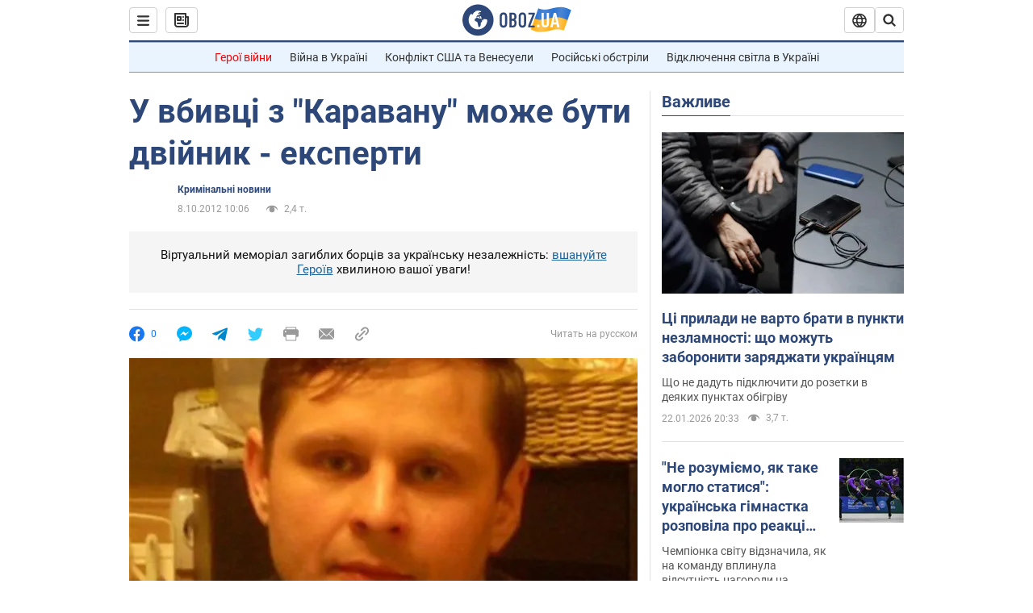

--- FILE ---
content_type: application/x-javascript; charset=utf-8
request_url: https://servicer.idealmedia.io/1418748/1?nocmp=1&sessionId=6972a31f-0e29d&sessionPage=1&sessionNumberWeek=1&sessionNumber=1&scale_metric_1=64.00&scale_metric_2=256.00&scale_metric_3=100.00&cbuster=1769120543387401299647&pvid=04c588ed-e72f-40b6-80d1-7a8eb91d8ed9&implVersion=11&lct=1763555100&mp4=1&ap=1&consentStrLen=0&wlid=65de1007-e676-406c-a7dd-31305f7db5d8&uniqId=04a4f&niet=4g&nisd=false&evt=%5B%7B%22event%22%3A1%2C%22methods%22%3A%5B1%2C2%5D%7D%2C%7B%22event%22%3A2%2C%22methods%22%3A%5B1%2C2%5D%7D%5D&pv=5&jsv=es6&dpr=1&hashCommit=cbd500eb&apt=2012-10-08T10%3A06%3A00&tfre=4318&w=0&h=1&tl=150&tlp=1&sz=0x1&szp=1&szl=1&cxurl=https%3A%2F%2Fincident.obozrevatel.com%2Fukr%2Fcrime%2F84375-u-vbivtsi-z-karavanu-mozhe-buti-dvijnik-eksperti.htm&ref=&lu=https%3A%2F%2Fincident.obozrevatel.com%2Fukr%2Fcrime%2F84375-u-vbivtsi-z-karavanu-mozhe-buti-dvijnik-eksperti.htm
body_size: 895
content:
var _mgq=_mgq||[];
_mgq.push(["IdealmediaLoadGoods1418748_04a4f",[
["tsn.ua","11961761","1","Після окупації саме цього міста рф хоче закінчити війну","Переможниця «Битви екстрасенсів», тарологиня Яна Пасинкова передбачила, що Росія планувала вийти до Одеси і після окупації півдня України закінчити війну.","0","","","","i7KKqZqCBVjST3wVTUqHs4EbEv5Bna3MF94f76mdb-AwTJzDlndJxZG2sYQLxm7SJP9NESf5a0MfIieRFDqB_Kldt0JdlZKDYLbkLtP-Q-X-7u8SHk6xwLPRwkt-bfSg",{"i":"https://s-img.idealmedia.io/n/11961761/45x45/96x0x386x386/aHR0cDovL2ltZ2hvc3RzLmNvbS90LzIwMjYtMDEvNTA5MTUzLzlhMjU5ODJiM2ExM2I0YjVhNjViYWFiOTg1ODY2NDBlLmpwZWc.webp?v=1769120543-mLscLGnYyjkyndwOz60282r2ZRnfVhFcyBQX3LY-mw0","l":"https://clck.idealmedia.io/pnews/11961761/i/1298901/pp/1/1?h=i7KKqZqCBVjST3wVTUqHs4EbEv5Bna3MF94f76mdb-AwTJzDlndJxZG2sYQLxm7SJP9NESf5a0MfIieRFDqB_Kldt0JdlZKDYLbkLtP-Q-X-7u8SHk6xwLPRwkt-bfSg&utm_campaign=obozrevatel.com&utm_source=obozrevatel.com&utm_medium=referral&rid=d30f6d83-f7e0-11f0-9f12-d404e6f97680&tt=Direct&att=3&afrd=296&iv=11&ct=1&gdprApplies=0&muid=q0mnktlfFqme&st=-300&mp4=1&h2=RGCnD2pppFaSHdacZpvmnsy2GX6xlGXVu7txikoXAu9kApNTXTADCUxIDol3FKO5zpSwCTRwppme7hac-lJkcw**","adc":[],"sdl":0,"dl":"","category":"Интересное","dbbr":0,"bbrt":0,"type":"e","media-type":"static","clicktrackers":[],"cta":"Читати далі","cdt":"","tri":"d30f801f-f7e0-11f0-9f12-d404e6f97680","crid":"11961761"}],],
{"awc":{},"dt":"desktop","ts":"","tt":"Direct","isBot":1,"h2":"RGCnD2pppFaSHdacZpvmnsy2GX6xlGXVu7txikoXAu9kApNTXTADCUxIDol3FKO5zpSwCTRwppme7hac-lJkcw**","ats":0,"rid":"d30f6d83-f7e0-11f0-9f12-d404e6f97680","pvid":"04c588ed-e72f-40b6-80d1-7a8eb91d8ed9","iv":11,"brid":32,"muidn":"q0mnktlfFqme","dnt":2,"cv":2,"afrd":296,"consent":true,"adv_src_id":39175}]);
_mgqp();
